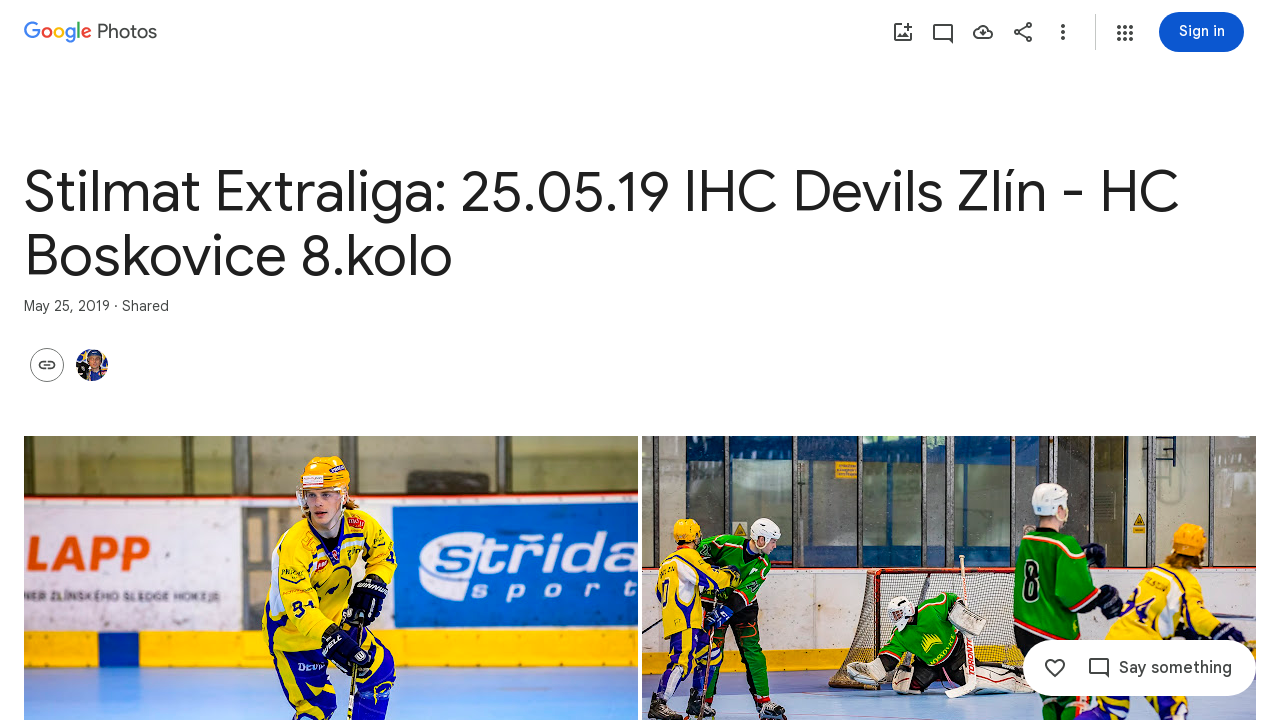

--- FILE ---
content_type: text/javascript; charset=UTF-8
request_url: https://photos.google.com/_/scs/social-static/_/js/k=boq.PhotosUi.en_US.nXdyJq0fthI.2019.O/ck=boq.PhotosUi.jraXUnnfXLI.L.B1.O/am=AAAAiDWAGZjNJf5zAQBBxvcdF9A_nhbCDTQZXjB8sxc/d=1/exm=A7fCU,AfoSr,Ahp3ie,B7iQrb,BVgquf,E2VjNc,EAvPLb,EFQ78c,IXJ14b,IZT63,Ihy5De,IoAGb,JNoxi,KUM7Z,KfblCf,Kl6Zic,L1AAkb,LEikZe,Lcfkne,LuJzrb,LvGhrf,MI6k7c,MpJwZc,NwH0H,O1Gjze,O6y8ed,OTA3Ae,OlyvMc,P6sQOc,PrPYRd,QIhFr,RMhBfe,RqjULd,RyvaUb,SdcwHb,SpsfSb,Tzmv8c,UBtLbd,UUJqVe,Uas9Hd,Ulmmrd,V3dDOb,WO9ee,Wp0seb,X07lSd,XVMNvd,XqvODd,YYmHzb,Z15FGf,ZDZcre,ZvHseb,ZwDk9d,_b,_tp,aW3pY,ag510,byfTOb,cVmA2c,e5qFLc,ebZ3mb,fWEBl,gJzDyc,gychg,h1gxcb,hKSk3e,hc6Ubd,hdW3jf,iH3IVc,ig9vTc,j85GYd,kjKdXe,l5KCsc,lXKNFb,lazG7b,lfpdyf,lsjVmc,lwddkf,m9oV,mI3LFb,mSX26d,mdR7q,mzzZzc,n73qwf,nbAYS,oXwu8d,opk1D,p0FwGc,p3hmRc,p9Imqf,pNBFbe,pjICDe,pw70Gc,qTnoBf,rCcCxc,rgKQFc,suMGRe,tAtwtc,w9hDv,wiX7yc,ws9Tlc,xKVq6d,xQtZb,xUdipf,zbML3c,zeQjRb,zr1jrb/excm=_b,_tp,sharedcollection/ed=1/br=1/wt=2/ujg=1/rs=AGLTcCNrV8KBrPZ_Jy3rI0koZ5_iMOq1Iw/ee=EVNhjf:pw70Gc;EmZ2Bf:zr1jrb;F2qVr:YClzRc;JsbNhc:Xd8iUd;K5nYTd:ZDZcre;LBgRLc:SdcwHb;Me32dd:MEeYgc;MvK0qf:ACRZh;NJ1rfe:qTnoBf;NPKaK:SdcwHb;NSEoX:lazG7b;O8Cmgf:XOYapd;Pjplud:EEDORb;QGR0gd:Mlhmy;SNUn3:ZwDk9d;ScI3Yc:e7Hzgb;Uvc8o:VDovNc;YIZmRd:A1yn5d;Zk62nb:E1UXVb;a56pNe:JEfCwb;cEt90b:ws9Tlc;dIoSBb:SpsfSb;dowIGb:ebZ3mb;eBAeSb:zbML3c;gty1Xc:suMGRe;iFQyKf:QIhFr;lOO0Vd:OTA3Ae;oGtAuc:sOXFj;pXdRYb:p0FwGc;qQEoOc:KUM7Z;qafBPd:yDVVkb;qddgKe:xQtZb;wR5FRb:rgKQFc;xqZiqf:wmnU7d;yxTchf:KUM7Z;zxnPse:GkRiKb/dti=1/m=FTPxE?wli=PhotosUi.tKoISRt-rSo.createPhotosEditorPrimaryModuleNoSimd.O%3A%3BPhotosUi.rdjX-qz8lBE.createPhotosEditorPrimaryModuleSimd.O%3A%3BPhotosUi.cZSGatatVfo.skottieWasm.O%3A%3BPhotosUi.KiRMvxZTMNM.twixWasm.O%3A%3B
body_size: -914
content:
"use strict";this.default_PhotosUi=this.default_PhotosUi||{};(function(_){var window=this;
try{
_.POa=_.x("jtCp3e",[_.Fk,_.Ql]);
_.n("jtCp3e");
var b9e=function(a,b){var c=b.Pa;a=_.Y(new _.X("{VIEWER_GENDER,select,female{Automatically adding photos}male{Automatically adding photos}other{Automatically adding photos}}"),{VIEWER_GENDER:c});let d='<div class="'+_.K("KHDibc")+'">';c=_.Y(new _.X("{VIEWER_GENDER,select,female{New photos of selected faces are being automatically added to this album. Anyone with the link to the album will see photos as they're added. You can turn this off in album options.}male{New photos of selected faces are being automatically added to this album. Anyone with the link to the album will see photos as they're added. You can turn this off in album options.}other{New photos of selected faces are being automatically added to this album. Anyone with the link to the album will see photos as they're added. You can turn this off in album options.}}"),
{VIEWER_GENDER:c});d=d+c+"</div>";return _.O(_.P(),_.dN({title:(0,_.H)(a),content:(0,_.H)(d),buttons:_.O(_.P(),_.iN(b,void 0,void 0,void 0,void 0,void 0,void 0,void 0,"8919",void 0,"8838")),Ka:"51314"},b))};_.c9e=function(a){a=a.nb.xi(a.render());a.show();return a.after()};_.d9e=class extends _.nr{static Ha(){return{Qa:{soy:_.Dr},service:{dialog:_.ZM}}}constructor(a){super();this.soy=a.Qa.soy;this.nb=a.service.dialog}render(){return this.soy.qb(b9e)}na(){return this.soy.ha(b9e)}};_.mr(_.POa,_.d9e);

_.r();
_.UPa=_.x("FTPxE",[_.Fk,_.ct,_.POa,_.Ql,_.Ct,_.Lt]);
_.n("FTPxE");
var Kgf=function(a,b){return _.O(_.P(),_.hR(b,void 0,void 0,"p1N6Le","57156; track:impression,click",void 0,"Almost done","Invite family or friends"))},Lgf=class extends _.Q{static Ha(){return{Qa:{soy:_.Dr},model:{album:_.X3},renderer:{fR:_.d9e},service:{dialog:_.ZM,login:_.gI,share:_.B1}}}constructor(a){super();this.ha=!1;this.soy=a.Qa.soy;this.Da=a.renderer.fR;this.nb=a.service.dialog;this.na=a.service.login;this.Ea=a.service.share;this.model=a.model.album;this.ua=_.T(_.U().Ia(()=>{if(!this.ha&&
this.model.uU()&&!this.model.Ob()){this.ha=!0;var b=this.soy.qb(Kgf);this.wa().append(b);_.ru(this,b).then(c=>{_.GM(c,this.wa().Ab());c.ka(2)})}}).kb())}Fa(a){this.nb.rr()||this.action(a)}action(){_.vl()?(_.GI(187).start(),(this.model.Ob()||!_.Kw(this.model.ac())?_.Ze():_.c9e(this.Da).then()).then(()=>{_.pGe(this.Ea,{Ug:{jE:this.model.Pc(),QW:_.vi(this.model.tc,33),nf:this.model.Ta(),Kc:this.model.Ob(),Vk:this.model.Vk(),fi:this.model.fi(),At:this.model.Rk(),rk:this.model.rk(),cD:_.gGe(_.daf(this.model)),
Rl:this.model.Ov()},Jo:this,dO:this.model.ee(),HD:this.model.xx(),Bp:this.model.Bp(),lG:this.model.Pc()?31:30,Rl:this.model.Ov(),xM:this.model.xp()})})):this.ka()}ka(){var a=_.sr(window).ha();a=a===2||a===3;const b={url:_.vi(this.model.tc,33)};a&&this.model.fi()&&_.vi(this.model.tc,33)&&navigator.share&&navigator.canShare(b)?navigator.share(b):this.na.login()}oa(){this.ua()}};Lgf.prototype.$wa$bTXwyd=function(){return this.oa};Lgf.prototype.$wa$yNOgUd=function(){return this.ka};
Lgf.prototype.$wa$JIbuQc=function(){return this.action};Lgf.prototype.$wa$RgDDte=function(){return this.Fa};_.R(_.UPa,Lgf);
_.r();
}catch(e){_._DumpException(e)}
}).call(this,this.default_PhotosUi);
// Google Inc.
